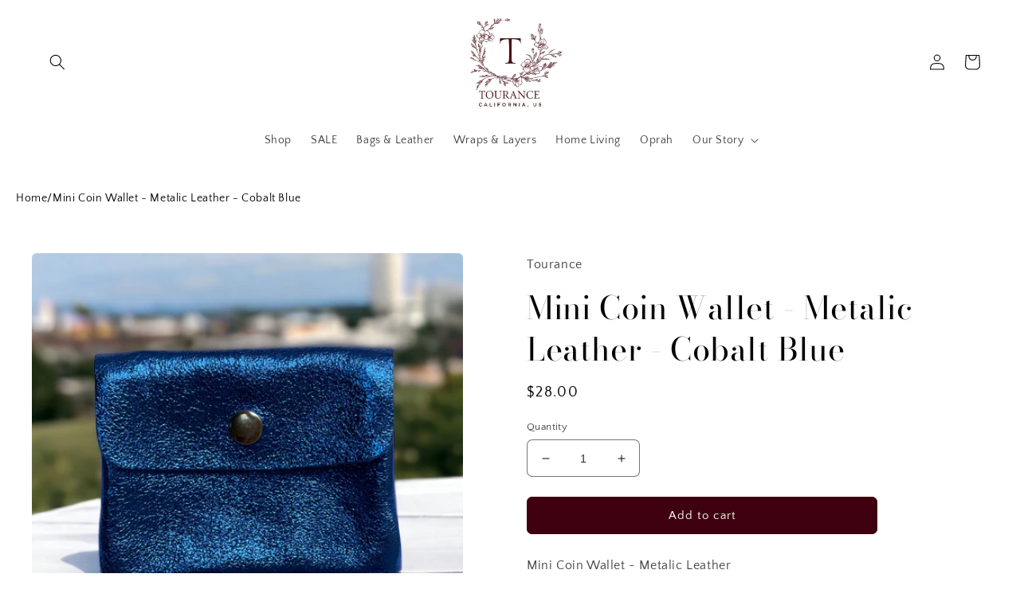

--- FILE ---
content_type: text/html; charset=UTF-8
request_url: https://www.stilyoapps.com/reconvert/reconvert_script_tags.php?shop=tourance-1198.myshopify.com&store_client_id=NmMxODJkYzMwNTQyYzI2OThhN2VmZjgwNmY2ZGIyOTkuYTUxMTcwYTgyNWJhOTYwYWU4MDViOTViNDA5YjQyNTQ%3D
body_size: 1
content:
{"result":"success","security_token":"$2y$10$2wPq\/9J1EO1VvoYB\/flXpe2KcmfnUNLoW\/I.30.VU4i9u2051PIWS"}

--- FILE ---
content_type: application/javascript; charset=utf-8
request_url: https://pixee.gropulse.com/get_script?shop=tourance-1198.myshopify.com
body_size: -129
content:

  (function(){
    if (location.pathname.includes('/thank_you') || location.pathname.includes('/thank-you')) {
      var script = document.createElement("script");
      script.type = "text/javascript";
      script.src = "https://pixee.gropulse.com/get_purchase_page_script?shop=tourance-1198.myshopify.com";
      document.getElementsByTagName("head")[0].appendChild(script);
    }
  })();
  